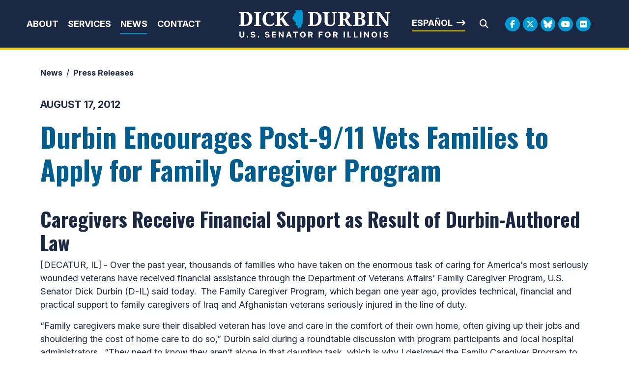

--- FILE ---
content_type: text/html;charset=UTF-8
request_url: https://www.durbin.senate.gov/newsroom/press-releases/durbin-encourages-post-9/11-vets-families-to-apply-for-family-caregiver-program
body_size: 11356
content:

	
	
	
	
	
	
	
	
	


	


    
	

		
		

		



		
		
			 
		    	
			
		
		

		
		

		

		
		

		 
		 
		 	
		 
                

                    

		
        
		

		
			

			
		

		
		

		
		

		

		
    
	   


	























	  






















  





    

    



 
 
		
		
		
		
		





	


	
	


    



    
    







	







	
	
	

















<!DOCTYPE html>
<!--[if lt IE 7 ]><html lang="en" class="no-js ie ie6"> <![endif]-->
<!--[if IE 7 ]><html lang="en" class="no-js ie ie7"> <![endif]-->
<!--[if IE 8 ]><html lang="en" class="no-js ie ie8"> <![endif]-->
<!--[if IE 9 ]><html lang="en" class="no-js ie ie9"> <![endif]-->
<!--[if IE 10 ]><html lang="en" class="no-js ie ie10"> <![endif]-->
<!--[if IE 11 ]><html lang="en" class="no-js ie ie11"> <![endif]-->
<!--[if gt IE 11]><html lang="en" class="no-js ie"> <![endif]-->
<!--[if !(IE) ]><!-->
<html lang="en" class="no-js">
<!--<![endif]-->

	<head>
		<meta charset="UTF-8">
		<meta http-equiv="X-UA-Compatible" content="IE=edge,chrome=1">


		<meta name="viewport" content="width=device-width, initial-scale=1.0">

		

		
		

		<title>Durbin Encourages Post-9/11 Vets Families to Apply for Family Caregiver Program | U.S. Senator Dick Durbin of Illinois</title>

		
		
			<meta name="twitter:card" content="summary_large_image" />
		

		
		
			
		
		
			
		
		
			
		
		
		<meta name="twitter:title" content="Durbin Encourages Post-9/11 Vets Families to Apply for Family Caregiver Program" />
		


		
		
			
				<meta name="date" content="2012-08-17" />
			
		
		
			
				<meta name="title" content="Durbin Encourages Post-9/11 Vets Families to Apply for Family Caregiver Program" />
			
		
		

		


		
		
			
			

			
		

		

		
			<meta property="og:url" content="https://www.durbin.senate.gov/newsroom/press-releases/durbin-encourages-post-9/11-vets-families-to-apply-for-family-caregiver-program" />
		

		
		
			<meta property="og:image" content="https://www.durbin.senate.gov/themes/durbin/images/sharelogo.jpg" />
			<meta name="twitter:image" content="https://www.durbin.senate.gov/themes/durbin/images/sharelogo.jpg" />
		

		
			
		
		
			
		
		
			<meta property="og:title" content="Durbin Encourages Post-9/11 Vets Families to Apply for Family Caregiver Program | U.S. Senator Dick Durbin of Illinois" />
			

		
			<meta property="og:description" content="The Official U.S. Senate website of Dick Durbin" />
			<meta name="twitter:description" content="The Official U.S. Senate website of Dick Durbin" />
		

		
		

		
	

	
		<link href="https://www.durbin.senate.gov/themes/durbin/images/favicon.ico" rel="Icon" type="image/x-icon"/>


<script src="/themes/default_v7/scripts/jquery.min.js"></script>
<script src="/themes/default_v7/includes/bootstrap/js/bootstrap.bundle.min.js"></script>
<script src="/themes/default_v7/scripts/jquery.html5-placeholder-shim.js"></script>



	<link rel="stylesheet" href="/themes/default_v7/includes/bootstrap/css/bootstrap.min.css">
	<link rel="stylesheet" href="/themes/default_v7/scripts/font-awesome/css/all.min.css">


		
		
				<link rel="stylesheet" href="/themes/durbin/styles/common.css?cachebuster=1739309436">
		





		<!--[if lte IE 6]>
			<link rel="stylesheet" href="http://universal-ie6-css.googlecode.com/files/ie6.1.1.css" media="screen, projection">
		<![endif]-->

		
		

		
		

		
		
		

		

	



	<link rel="preconnect" href="https://fonts.googleapis.com">
<link rel="preconnect" href="https://fonts.gstatic.com" crossorigin>
<link href="https://fonts.googleapis.com/css2?family=Inter:ital,opsz,wght@0,14..32,100..900;1,14..32,100..900&family=Noto+Serif:ital,wght@0,100..900;1,100..900&family=Oswald:wght@200..700&display=swap" rel="stylesheet">

<script src="https://cdnjs.cloudflare.com/ajax/libs/gsap/3.11.5/gsap.min.js"></script>
<script src="https://cdnjs.cloudflare.com/ajax/libs/gsap/3.11.5/ScrollTrigger.min.js"></script>



<script type="text/javascript">
        function googleTranslateElementInit() {
            new google.translate.TranslateElement({pageLanguage: 'en'}, 'google_translate_element');
        }
    </script>
    <script src="https://translate.google.com/translate_a/element.js?cb=googleTranslateElementInit"></script>







	


	

	

	




    



	


		

		

		



	
	



</head>
<body  id="default" class="senatorx bg1  news-itm ">
<a href="#aria-skip-nav" class="sr-only">Skip to content</a>




	


	


<!--googleoff: all-->

	<div class="modal fade" id="NavMobileModal">
	  <div class="modal-dialog modal-lg">
		<div class="modal-content">
			<div class="modal-header">
				<a  class="close rounded-circle shadow-sm" data-bs-dismiss="modal"><span aria-hidden="true"><i class="fas fa-times"></i></span><span class="sr-only">Close</span></a>
			  </div>
		  <div class="modal-body">
		   <ul class="nav nav-pills flex-column text-center" id="modal-nav">
			   
				
					<li  class="nav-item home">
						<a href="/">Home</a>
					</li>
				
					
						
						
						
						
						
							
							
							
							
						
						
							
								
							
							
							
								
							
								
							
								
							
								
							
							
						
				
					<li class="nav-item dropdown no-descriptions">  
					<span class="topnavitems">
						<a href="https://www.durbin.senate.gov/about" >About</a>
						<a alt="Toggle for About" class="btn btn-toggle-dropdown" aria-expanded="false" data-bs-toggle="dropdown" data-bs-target="#nav42F5F5FC-4040-F985-52CD-26CBD5B79056"><i class="fa-solid fa-circle-plus"></i></a>
					</span>
						
							
								

		
		
			
			
			
			
			
				
					
						<ul class="dropdown-menu collapse" id="nav42F5F5FC-4040-F985-52CD-26CBD5B79056" data-bs-parent="#modal-nav">
					
					
					
					
						
						
						
						
						
						
								
								
						
						<li class="">
							
							<a href="https://www.durbin.senate.gov/about-dick-durbin">About Dick Durbin </a>
							

		
		
			
			
			
			
			
		

		

		
						</li>
					
					
						
						
						
						
						
						
								
								
						
						<li class="">
							
							<a href="https://www.durbin.senate.gov/about/committees-assignments">Committee Assignments </a>
							

		
		
			
			
			
			
			
		

		

		
						</li>
					
					
						
						
						
						
						
						
								
								
						
						<li class="">
							
							<a href="https://www.durbin.senate.gov/about/illinois">About Illinois </a>
							

		
		
			
			
			
			
			
		

		

		
						</li>
					
					
						
						
						
						
						
						
								
								
						
						<li class="">
							
							<a href="https://www.durbin.senate.gov/issues-landing">Issues </a>
							

		
		
			
			
			
			
			
		

		

		
						</li>
					

					
						</ul>
					
				
			
		

		

		
	
							
						
					</li>
					
				
					
						
						
						
						
						
							
							
							
							
						
						
							
								
							
							
							
								
									
									
							
						
				
					<li class="nav-item dropdown ">  
					<span class="topnavitems">
						<a href="https://www.durbin.senate.gov/help/" >Services</a>
						<a alt="Toggle for Services" class="btn btn-toggle-dropdown" aria-expanded="false" data-bs-toggle="dropdown" data-bs-target="#nav43191D77-4040-F985-52CD-E657F9F39B3B"><i class="fa-solid fa-circle-plus"></i></a>
					</span>
						
							
								

		
		
			
			
			
			
			
				
					
						<ul class="dropdown-menu collapse" id="nav43191D77-4040-F985-52CD-E657F9F39B3B" data-bs-parent="#modal-nav">
					
					
					
					
						
						
						
						
						
						
								
								
						
						<li class="">
							
							<a href="https://www.durbin.senate.gov/help/services">Federal Agency Assistance </a>
							

		
		
			
			
			
			
			
		

		

		
						</li>
					
					
						
						
						
						
						
						
								
								
						
						<li class="">
							
							<a href="https://www.durbin.senate.gov/help/scheduling-requests">Scheduling Request </a>
							

		
		
			
			
			
			
			
		

		

		
						</li>
					
					
						
						
						
						
						
						
								
								
						
						<li class="">
							
							<a href="https://www.durbin.senate.gov/help/academy/">Academy Nominations </a>
							

		
		
			
			
			
			
			
		

		

		
						</li>
					
					
						
						
						
						
						
						
								
								
						
						<li class="">
							
							<a href="https://www.durbin.senate.gov/help/internships">Internships </a>
							

		
		
			
			
			
			
			
		

		

		
						</li>
					
					
						
						
						
						
						
						
								
								
						
						<li class="">
							
							<a href="https://www.durbin.senate.gov/help/request-a-flag">Flag Requests </a>
							

		
		
			
			
			
			
			
		

		

		
						</li>
					
					
						
						
						
						
						
						
								
								
						
						<li class="">
							
							<a href="https://www.durbin.senate.gov/help/visiting">Visit Washington, D.C. </a>
							

		
		
			
			
			
			
			
		

		

		
						</li>
					
					
						
						
						
						
						
						
								
								
						
						<li class="">
							
							<a href="https://www.durbin.senate.gov/help/more">More </a>
							

		
		
			
			
			
			
			
		

		

		
						</li>
					
					
						
						
						
						
						
						
								
								
						
						<li class="">
							
							<a href="https://www.durbin.senate.gov/issues/fy26-congressionally-directed-spending-disclosures">FY26 Congressionally Directed Spending Disclosures </a>
							

		
		
			
			
			
			
			
		

		

		
						</li>
					

					
						</ul>
					
				
			
		

		

		
	
							
						
					</li>
					
				
					
						
						
						
							
						
						
						
							
								
							
							
							
							
						
						
							
								
							
							
							
								
							
								
							
								
							
							
						
				
					<li class="nav-item selected dropdown no-descriptions">  
					<span class="topnavitems">
						<a href="https://www.durbin.senate.gov/newsroom" >News</a>
						<a alt="Toggle for News" class="btn btn-toggle-dropdown" aria-expanded="false" data-bs-toggle="dropdown" data-bs-target="#nav866992C0-4040-F985-52CD-2B81ACE8C0D1"><i class="fa-solid fa-circle-plus"></i></a>
					</span>
						
							
								

		
		
			
			
			
			
			
				
					
						<ul class="dropdown-menu collapse" id="nav866992C0-4040-F985-52CD-2B81ACE8C0D1" data-bs-parent="#modal-nav">
					
					
					
					
						
						
						
						
						
						
								
								
						
						<li class="highlight">
							
							<a href="https://www.durbin.senate.gov/newsroom/press-releases">Press Releases </a>
							

		
		
			
			
			
			
			
		

		

		
						</li>
					
					
						
						
						
						
						
						
								
								
						
						<li class="">
							
							<a href="https://www.durbin.senate.gov/newsroom/photos">Photo Gallery </a>
							

		
		
			
			
			
			
			
		

		

		
						</li>
					
					
						
						
						
						
						
						
								
								
						
						<li class="">
							
							<a href="https://www.durbin.senate.gov/newsroom/video">Video Gallery </a>
							

		
		
			
			
			
			
			
		

		

		
						</li>
					

					
						</ul>
					
				
			
		

		

		
	
							
						
					</li>
					
				
					
						
						
						
						
						
						
							
							
							
							
						
				
					<li class="nav-item no-descriptions">  
					<span class="topnavitems">
						<a href="https://www.durbin.senate.gov/contact/" >Contact</a>
						<a alt="Toggle for Contact" class="btn btn-toggle-dropdown" aria-expanded="false" data-bs-toggle="dropdown" data-bs-target="#nav96AC3827-4040-F985-52CD-D5B6C988CE02"><i class="fa-solid fa-circle-plus"></i></a>
					</span>
						
					</li>
					
				
					
				
					
				
					
				
					
				
					
				
				
			</ul>
		  </div>
		</div>
	  </div>
	</div>

	<script>
		document.addEventListener('DOMContentLoaded', function () {
			var toggleButtons = document.querySelectorAll('.btn-toggle-dropdown');
		
			toggleButtons.forEach(function(toggleButton) {
				var dropdownMenuId = toggleButton.getAttribute('data-bs-target');
				var dropdownMenu = document.querySelector(dropdownMenuId);
		
				toggleButton.addEventListener('click', function () {
					var isExpanded = toggleButton.getAttribute('aria-expanded') === 'true';
					toggleButton.setAttribute('aria-expanded', !isExpanded);
					toggleButton.querySelector('i').className = isExpanded ? 'fa-solid fa-circle-plus' : 'fa-solid fa-circle-minus';
					$(dropdownMenu).collapse('toggle'); // Use Bootstrap's collapse plugin
				});
			});

		});
		</script>
	
	
	<div class="modal fade" id="SearchModal">
	
		<div class="modal-dialog modal-lg">
			<div class="modal-content">
				<div class="modal-header">
					<a  class="close rounded-circle shadow-sm" data-bs-dismiss="modal"><span aria-hidden="true"><i class="fas fa-times"></i></span><span class="sr-only">Close</span></a>
				  </div>
			
				<div class="modal-body">
					<div id="searchpopup">
						
						
						
						
						
						
						
						
						
						
						
						
						
						
						
						
						
						
						
						
						
						
						
						
						
						
						
						
						
						
						
						<form aria-label="search field" id="sitesearchmodal" role="search" method="get" action="/search" class="pull-right form-inline">
							<label for="search-fieldmodal" style="text-indent:-9000px;display:none;">Mobile Site Search</label>
							<input type="search" id="search-fieldmodal" name="q" placeholder="Search">
							<input type="hidden" name="access" value="p" />
							<input type="hidden" name="as_dt" value="i" />
							<input type="hidden" name="as_epq" value="" />
							<input type="hidden" name="as_eq" value="" />
							<input type="hidden" name="as_lq" value="" />
							<input type="hidden" name="as_occt" value="any" />
							<input type="hidden" name="as_oq" value="" />
							<input type="hidden" name="as_q" value="" />
							<input type="hidden" name="as_sitesearch" value="" />
							<input type="hidden" name="client" value="" />
							<input type="hidden" name="sntsp" value="0" />
							<input type="hidden" name="filter" value="0" />
							<input type="hidden" name="getfields" value="" />
							<input type="hidden" name="lr" value="" />
							<input type="hidden" name="num" value="15" />
							<input type="hidden" name="numgm" value="3" />
							<input type="hidden" name="oe" value="UTF8" />
							<input type="hidden" name="output" value="xml_no_dtd" />
							<input type="hidden" name="partialfields" value="" />
							<input type="hidden" name="proxycustom" value="" />
							<input type="hidden" name="proxyreload" value="0" />
							<input type="hidden" name="proxystylesheet" value="default_frontend" />
							<input type="hidden" name="requiredfields" value="" />
							<input type="hidden" name="sitesearch" value="" />
							<input type="hidden" name="sort" value="date:D:S:d1" />
							<input type="hidden" name="start" value="0" />
							<input type="hidden" name="ud" value="1" />
							<button aria-label="search" type="submit"><span class="search">SEARCH</span></button>
						</form>
					</div>
				</div>
			</div>
		</div>
	</div>







	<div id="header" class="interior">

		<div id="siteheader">
				<div  class="header-holder">
			
					<div class="header-nav-holder">
						<div class="nav-hold right-slide-search inline-item">
							<!--googleoff: all-->





<div class="navbar">
		<nav aria-label="Main Desktop Menu">
       <ul class="nav nav-pills nav-justified hidden-xs hidden-sm hidden-xxs" id="main-nav">
       	
				
				
					
						
						
						
						
						
							
							
							
							
						
						
							
								
							
							
							
								
							
								
							
								
							
								
							
							
						
					<li class="dropdown no-descriptions">  <a href="https://www.durbin.senate.gov/about" >About</a>
						
							
								

		
		
			
			
			
			
			
				
					
						<ul class="dropdown-menu collapse" id="nav42F5F5FC-4040-F985-52CD-26CBD5B79056" data-bs-parent="#modal-nav">
					
					
					
					
						
						
						
						
						
						
								
								
						
						<li class="">
							
							<a href="https://www.durbin.senate.gov/about-dick-durbin">About Dick Durbin </a>
							

		
		
			
			
			
			
			
		

		

		
						</li>
					
					
						
						
						
						
						
						
								
								
						
						<li class="">
							
							<a href="https://www.durbin.senate.gov/about/committees-assignments">Committee Assignments </a>
							

		
		
			
			
			
			
			
		

		

		
						</li>
					
					
						
						
						
						
						
						
								
								
						
						<li class="">
							
							<a href="https://www.durbin.senate.gov/about/illinois">About Illinois </a>
							

		
		
			
			
			
			
			
		

		

		
						</li>
					
					
						
						
						
						
						
						
								
								
						
						<li class="">
							
							<a href="https://www.durbin.senate.gov/issues-landing">Issues </a>
							

		
		
			
			
			
			
			
		

		

		
						</li>
					

					
						</ul>
					
				
			
		

		

		
	
							
						
					</li>
					
				
					
						
						
						
						
						
							
							
							
							
						
						
							
								
							
							
							
								
									
									
							
						
					<li class="dropdown multiple-descriptions">  <a href="https://www.durbin.senate.gov/help/" >Services</a>
						
							
								

		
		
			
			
			
			
			
				
					
						<ul class="dropdown-menu collapse" id="nav43191D77-4040-F985-52CD-E657F9F39B3B" data-bs-parent="#modal-nav">
					
					
					
					
						
						
						
						
						
						
								
								
						
						<li class="">
							
							<a href="https://www.durbin.senate.gov/help/services">Federal Agency Assistance </a>
							

		
		
			
			
			
			
			
		

		

		
						</li>
					
					
						
						
						
						
						
						
								
								
						
						<li class="">
							
							<a href="https://www.durbin.senate.gov/help/scheduling-requests">Scheduling Request </a>
							

		
		
			
			
			
			
			
		

		

		
						</li>
					
					
						
						
						
						
						
						
								
								
						
						<li class="">
							
							<a href="https://www.durbin.senate.gov/help/academy/">Academy Nominations </a>
							

		
		
			
			
			
			
			
		

		

		
						</li>
					
					
						
						
						
						
						
						
								
								
						
						<li class="">
							
							<a href="https://www.durbin.senate.gov/help/internships">Internships </a>
							

		
		
			
			
			
			
			
		

		

		
						</li>
					
					
						
						
						
						
						
						
								
								
						
						<li class="">
							
							<a href="https://www.durbin.senate.gov/help/request-a-flag">Flag Requests </a>
							

		
		
			
			
			
			
			
		

		

		
						</li>
					
					
						
						
						
						
						
						
								
								
						
						<li class="">
							
							<a href="https://www.durbin.senate.gov/help/visiting">Visit Washington, D.C. </a>
							

		
		
			
			
			
			
			
		

		

		
						</li>
					
					
						
						
						
						
						
						
								
								
						
						<li class="">
							
							<a href="https://www.durbin.senate.gov/help/more">More </a>
							

		
		
			
			
			
			
			
		

		

		
						</li>
					
					
						
						
						
						
						
						
								
								
						
						<li class="">
							
							<a href="https://www.durbin.senate.gov/issues/fy26-congressionally-directed-spending-disclosures">FY26 Congressionally Directed Spending Disclosures </a>
							

		
		
			
			
			
			
			
		

		

		
						</li>
					

					
						</ul>
					
				
			
		

		

		
	
							
						
					</li>
					
				
					
						
						
						
							
						
						
						
							
								
							
							
							
							
						
						
							
								
							
							
							
								
							
								
							
								
							
							
						
					<li class="selected dropdown no-descriptions">  <a href="https://www.durbin.senate.gov/newsroom" >News</a>
						
							
								

		
		
			
			
			
			
			
				
					
						<ul class="dropdown-menu collapse" id="nav866992C0-4040-F985-52CD-2B81ACE8C0D1" data-bs-parent="#modal-nav">
					
					
					
					
						
						
						
						
						
						
								
								
						
						<li class="highlight">
							
							<a href="https://www.durbin.senate.gov/newsroom/press-releases">Press Releases </a>
							

		
		
			
			
			
			
			
		

		

		
						</li>
					
					
						
						
						
						
						
						
								
								
						
						<li class="">
							
							<a href="https://www.durbin.senate.gov/newsroom/photos">Photo Gallery </a>
							

		
		
			
			
			
			
			
		

		

		
						</li>
					
					
						
						
						
						
						
						
								
								
						
						<li class="">
							
							<a href="https://www.durbin.senate.gov/newsroom/video">Video Gallery </a>
							

		
		
			
			
			
			
			
		

		

		
						</li>
					

					
						</ul>
					
				
			
		

		

		
	
							
						
					</li>
					
				
					
						
						
						
						
						
						
							
							
							
							
						
					<li class="no-descriptions">  <a href="https://www.durbin.senate.gov/contact/" >Contact</a>
						
					</li>
					
				
					
				
					
				
					
				
					
				
					
				
				
			</ul>
		</nav>

		
		<a class="togglemenu hidden-md hidden-lg" data-bs-toggle="modal" data-bs-target="#NavMobileModal">

			<i class="fas fa-bars"></i>
			<span class="hidden">MENU</span>

		</a>
	</div>

<!--googleon: all-->

						</div>

						<div class="logo-holder">
							<a href = "/" class = "logo-hold top-left inline-item" >
								<h1 class="sr-only">Senator Dick Durbin</h1>
								<img alt="Header internal site logo" id="homelogo" class = "top-logo" src = "/themes/durbin/images/logo.svg">
							</a>
						</div>
							
						<div class="right-holder">
							<div class="esbutton">
								<a href="#" id="translateButton" class="textarrow spanish" onclick="translatePage()">Español</a>
							</div>
							<div class = "searchbar">
								<a class="srchbutton hidden-xs hidden-sm hidden-xxs">
    <i class="searchbutton fas fa-search"></i>
</a>
<a class="srchbuttonmodal hidden-md hidden-lg" data-bs-toggle="modal" data-bs-target="#SearchModal">
    <i class="fas fa-search"></i>
    <span class="hidden">Modal Search Button</span>
</a>
<div id="search">
    
    
    
    
    
    
    
    
    
    
    
    
    
    
    
    
    
    
    
    
    
    
    
    
    
    
    
    
    
    
    
    <form id="sitesearch" role="search" method="get" action="/search" class="form-inline">
        <label for="search-field" style="text-indent:-9000px;">Mobile Site Search</label>
        <input type="search" id="search-field" name="q" placeholder="Search">
        <input type="hidden" name="access" value="p" />
        <input type="hidden" name="as_dt" value="i" />
        <input type="hidden" name="as_epq" value="" />
        <input type="hidden" name="as_eq" value="" />
        <input type="hidden" name="as_lq" value="" />
        <input type="hidden" name="as_occt" value="any" />
        <input type="hidden" name="as_oq" value="" />
        <input type="hidden" name="as_q" value="" />
        <input type="hidden" name="as_sitesearch" value="" />
        <input type="hidden" name="client" value="" />
        <input type="hidden" name="sntsp" value="0" />
        <input type="hidden" name="filter" value="0" />
        <input type="hidden" name="getfields" value="" />
        <input type="hidden" name="lr" value="" />
        <input type="hidden" name="num" value="15" />
        <input type="hidden" name="numgm" value="3" />
        <input type="hidden" name="oe" value="UTF8" />
        <input type="hidden" name="output" value="xml_no_dtd" />
        <input type="hidden" name="partialfields" value="" />
        <input type="hidden" name="proxycustom" value="" />
        <input type="hidden" name="proxyreload" value="0" />
        <input type="hidden" name="proxystylesheet" value="default_frontend" />
        <input type="hidden" name="requiredfields" value="" />
        <input type="hidden" name="sitesearch" value="" />
        <input type="hidden" name="sort" value="date:D:S:d1" />
        <input type="hidden" name="start" value="0" />
        <input type="hidden" name="ud" value="1" />
        <button type="submit" aria-label="Submit Search">
            <i class="fas fa-search"></i><span class="sr-only">Submit Search</span>
        </button>
        <a class="closesearch hidden-xs hidden-sm hidden-xxs">
            <i class="searchbutton fas fa-times"></i>
        </a>
    </form>
</div>
<script type="text/javascript">
    $( ".srchbutton" ).click(function(e) {

        // NOTE: sometimes the search body page has an id of search; so we specifically target the div
        $( "div#search" ).toggleClass( "showme" );

        if ($( "div#search" ).hasClass( "showme" )){
        //	$( ".nav" ).addClass('fade-out');
            $( ".togglemenu" ).fadeOut( 0 );
            $( "div#search #sitesearch #search-field").focus();
        }else{
            //$( ".nav" ).removeClass('fade-out')
            $( ".togglemenu" ).delay( 300 ).fadeIn( 300 );
        };
       
    });

    $( ".closesearch" ).click(function(e) {
        $( "div#search" ).removeClass( "showme" );
    });
</script>
							</div>
							<div class = "social__links social__links--top">
									<ul class = "social-list list-inline list-unstyled">
  <li class = "list-inline-item"><a class="facebook" aria-label="Facebook Logo" href= "https://www.facebook.com/SenatorDurbin" target = "_blank"><i class="fa-brands fa-facebook-f"></i><span class="hidden">Facebook Logo</span></a></li>
  <li class = "list-inline-item"><a class="twitter" aria-label="Twitter Logo" href= "https://twitter.com/SenatorDurbin" target = "_blank"><i class="fa-brands fa-x-twitter"></i><span class="hidden">Twitter Logo</span></a></li>
  <li class = "list-inline-item"><a class="flickr" href = "https://bsky.app/profile/durbin.senate.gov" target = "_blank"><i class="fa-brands fa-bluesky"></i></i><span class="hidden">Bluesky Logo</span></a></li>
  <li class = "list-inline-item"><a class="youtube" aria-label="Youtube Logo" href= "https://www.youtube.com/user/SenatorDurbin" target = "_blank"><i class="fa-brands fa-youtube"></i></i><span class="hidden">Youtube Logo</span></a></li>
  
   <li class = "list-inline-item"><a class="flickr" href = "https://www.flickr.com/photos/senatordurbin/" target = "_blank"><i class="fa-brands fa-flickr"></i></i><span class="hidden">Flickr Logo</span></a></li>
</ul>
							</div>
						</div>
					</div>
				</div>
		</div>
		

<div id="google_translate_element" style="display:none;"></div>
<script>
    function translatePage() {
        const selectField = document.querySelector('.goog-te-combo');
        if (selectField) {
            selectField.value = 'es'; // Replace 'es' with the desired language code (e.g., 'fr' for French)
            selectField.dispatchEvent(new Event('change'));
        }
    }
</script>
</div>


<div id="aria-skip-nav"></div>












	



	
	<div id="content" role="main">







	

	
	
		
		
	













	
	<div class="container" id="main_container">
	







<div class='breadcrumb' role='region' aria-label='Breadcrumbs' id='breadcrumb'><div class='breadcrumb__holder--list list-inline'><div class='breadcrumb__holder--listitem list-inline-item'><a href='https://www.durbin.senate.gov/'>Home</a></div><div class='breadcrumb__holder--listitem list-inline-item'><a href='https://www.durbin.senate.gov/newsroom'>News</a></div><div class='breadcrumb__holder--listitem list-inline-item'><a href='https://www.durbin.senate.gov/newsroom/press-releases'>Press Releases</a></div></div></div>



	




<div class="one_column row">


	
	




	

	<div class="clearfix col-md-12" id="main_column">


	



	
	<div id="newscontent" class="article">
	
	<div id="press">
		
		
			
				<span class="date black">August 17, 2012</span>
				<h1 class="main_page_title">Durbin Encourages Post-9/11 Vets Families to Apply for Family Caregiver Program</h1>
			
				

	



	

	

	

	 
	

	

			


		








	

	

	

	

	

	





		

		
		
		
		
		
		
		
		
		

		
		
			
		

        
				<h2 class="subtitle">Caregivers Receive Financial Support as Result of Durbin-Authored Law</h2>
			
			<p>[DECATUR, IL] - Over the past year, thousands of families who have taken on the enormous task of caring for America's most seriously wounded veterans have received financial assistance through the Department of Veterans Affairs' Family Caregiver Program, U.S. Senator Dick Durbin (D-IL) said today.&nbsp; The Family Caregiver Program, which began one year ago, provides technical, financial and practical support to family caregivers of Iraq and Afghanistan veterans seriously injured in the line of duty.&nbsp;</p>

<p>&ldquo;Family caregivers make sure their disabled veteran has love and care in the comfort of their own home, often giving up their jobs and shouldering the cost of home care to do so,&rdquo; Durbin said during a roundtable discussion with program participants and local hospital administrators.&nbsp; &ldquo;They need to know they aren&rsquo;t alone in that daunting task, which is why I designed the Family Caregiver Program to provide those families with training, counseling and financial assistance as they care for our most severely wounded warriors.&nbsp; If you are a family caregiver of a disabled veteran from Iraq or Afghanistan, or you know someone who is, call my office or the VA to receive assistance applying for the program.&rdquo;</p>

<p>The Family Caregiver Program was created by a Durbin-authored provision in the Caregivers and Veterans Omnibus Health Services Act of 2009 which was enacted May 5, 2010. The VA issued its first Caregivers checks, which average $1,600 a month, last July.&nbsp;</p>

<p>To date, 131 family caregivers in Illinois and 5,153 nationwide are part of the program.&nbsp; More than 45 percent of family caregivers are between 26 and 40 years of age. Women make up 92 percent of the caregivers and two-thirds are spouses.&nbsp;</p>

<p>Senator Durbin was joined at the meeting by Nathan Florey and his mother, Deanna Parson.&nbsp; Nathan suffered an aneurysm while on-duty as a military police officer in Iraq in 2008.&nbsp; Though doctors warned her Nathan may never regain consciousness and advised her to commit her son to group home, Deanna instead began caring for him herself.&nbsp; That commitment lasted throughout Nathan&rsquo;s 15-month recovery and has continued in the years since.&nbsp; Though first working alone, Deanna eventually learned of and enrolled in the Family Caregiver Program and says the caregiver program&rsquo;s support system keeps her from feeling as though she is alone in caring for her son. Nathan has recovered sufficiently to earn an Associate&rsquo;s Degree and pursue a Bachelor&rsquo;s Degree at the University of Illinois.</p>

<p>The Family Caregiver Program has also provided the VA with an additional way to let families know about two dozen existing benefits and services the VA offers. As one result, 65 previously uninsured family Caregivers are now receiving CHAMPVA health care, a comprehensive care program in which the VA shares the cost of covered health care services and supplies with eligible beneficiaries.</p>

<p>Information outlining the application process is on the <a href="http://www.caregiver.va.gov/">VA&rsquo;s Caregivers website </a>and available via the Caregiver Hotline at 1-855-260-3274.&nbsp; Applications can be processed by telephone, mail, online or in person at a local VA Medical Center, where Support Coordinators can assist in the application process.</p>
			
			
			
		

		
	</div>
	<!--googleoff: all-->
<div id="pagetools">
	

	<script>// cribbed from jquery migrate plugin @ https://github.com/jquery/jquery-migrate/blob/master/src/core.js
		if (typeof uaMatch == 'undefined') {
			var uaMatch = function( ua ) {
				ua = ua.toLowerCase();

				var match = /(chrome)[ \/]([\w.]+)/.exec( ua ) ||
					/(webkit)[ \/]([\w.]+)/.exec( ua ) ||
					/(opera)(?:.*version|)[ \/]([\w.]+)/.exec( ua ) ||
					/(msie) ([\w.]+)/.exec( ua ) ||
					ua.indexOf("compatible") < 0 && /(mozilla)(?:.*? rv:([\w.]+)|)/.exec( ua ) ||
					[];

				return {
					browser: match[ 1 ] || "",
					version: match[ 2 ] || "0"
				};
			};

			var matched = uaMatch( navigator.userAgent );
			var browser = {};

			if ( matched.browser ) {
				browser[ matched.browser ] = true;
				browser.version = matched.version;
			}

			// Chrome is Webkit, but Webkit is also Safari.
			if ( browser.chrome ) {
				browser.webkit = true;
			} else if ( browser.webkit ) {
				browser.safari = true;
			}
		}
	</script>

	<div id="fb-root"></div>
	<div class="clearfix"></div>
	<ul id="actions" class="list-unstyled  list-inline">

		
			<li class=" list-inline-item">
				<a class="btn btn-xs tools print"><i class="fas fa-print"></i>&nbsp;&nbsp;Print</a>
			</li>
		
		
			
				<li class=" list-inline-item">
					<a class="btn btn-xs tools email"><i class="fas fa-envelope"></i>&nbsp;&nbsp;Email</a>
				</li>
			
		
		
			<li id="fb-li" class=" list-inline-item">
				<a class="btn btn-xs tools facebook"  data-link="http://www.durbin.senate.gov/newsroom/press-releases/durbin-encourages-post-9/11-vets-families-to-apply-for-family-caregiver-program" data-text="Durbin Encourages Post-9/11 Vets Families to Apply for Family Caregiver Program"><i class="fab fa-facebook-square"></i>&nbsp;&nbsp;Share</a>

			</li>
		

		
			<li id="twitter-li" class=" list-inline-item">
				<a class="btn btn-xs tools twitter" data-link="http://www.durbin.senate.gov/newsroom/press-releases/durbin-encourages-post-9/11-vets-families-to-apply-for-family-caregiver-program" data-text="Durbin Encourages Post-9/11 Vets Families to Apply for Family Caregiver Program"><i class="fab fa-twitter"></i>&nbsp;&nbsp;Tweet</a>
			</li>
		
	</ul>

	<script>
	
    $(document).ready(function () {
      if ($('.tools')) {
        $('.tools').bind('click', function () {

		var shareLink = $(this).attr('data-link');
          var shareText = $(this).attr('data-text');

          if (!shareLink) {
            shareLink = window
              .location
              .href
              .replace(/\/?$/, '');
          }

          if (shareText) {
            shareText = 'text=' + shareText + '&';
          }
          var caption = "Check this out!"
          var link;
          var newWindow;

          if ($(this).hasClass('twitter')) {
            link = 'http://www.twitter.com/share?' + shareText + 'url=' + shareLink;
            console.log(link);
            newWindow = window.open(link, 'twitter', "height=600,width=600");
          }

          if ($(this).hasClass('facebook')) {
            link = 'https://www.facebook.com/sharer/sharer.php?u=' + shareLink + '&display=popup';
            newWindow = window.open(link, 'facebook', "height=600,width=600");
          }

          if ($(this).hasClass('email')) {
            var lb = '%0D%0A';
            var body = 'From https://www.durbin.senate.gov/:' + lb + lb + shareLink;
            window.location.href = 'mailto:?subject=' + caption + '&body=' + body;
          }

          if ($(this).hasClass('print')) {
            window.print();
          }
        });
      }
    });
  
	</script>

	
</div>

<!--googleon: all-->


	
	

</div>

	
	
	



    
	
	


    
    
    
    	
    	
			<div class="prevpress">
				
				
					
				

				<div class="prevpress__holder row align-items-center justify-content-between">
				
					
						<div class="col col-md-6 col-sm-6 next">
						<a class="buttonarrow btn left nextarticle" href="/newsroom/press-releases/durbin-announces-a-more-than-12-000-investment-in-pittsfield-first-responder-capabilities">Previous Article</a>
					</div>
					
					
						<div class="col col-md-6 col-sm-6 text-end previous">
						<a class="buttonarrow btn prevarticle" href="/newsroom/press-releases/durbin-to-students-and-parents-beware-dramatic-differences-between-student-loan-options">Next Article</a>
					</div>
					
				</div>
			</div>
    	
    
	














	

	</div>



	
	



	
</div>


</div>
</div>

	

<script>

	window.refreshScrollTriggers = () => {
	ScrollTrigger.getAll().forEach(t => t.refresh());
	};


if (typeof window.makeStickyHeader !== 'function') {
window.makeStickyHeader = function (containerProp) {
	var siteHeader = $('#siteheader');
	
	var isHome = false;

	


	ScrollTrigger.defaults({
		// uncomment to see debug markers
		//markers: true
	});


// Pin SiteHeader when it hits the top of the viewport
if (siteHeader) {
		var stickyHeader = ScrollTrigger.create({
			id: 'SiteHeader', // creates .pin-spacer-SiteHeader which we target in _SiteHeader.scss
			trigger: siteHeader,
			endTrigger: 'html',
			start: 'top top-=1',
			end: 'bottom top',
			pin: true,
			pinSpacing: false,
			// pinReparent: isHome,
			onToggle: function (state) {
				var isActive = state.isActive;
				setTimeout(() => {
					(isActive) ? $('#header').addClass('scrolling').removeClass('topped') : $('#header').removeClass('scrolling').addClass('topped')
					
				}, 100);
			}
		})
	}


}
}

$(function () {
window.makeStickyHeader();

});



$(".halfbold").each(function() {
    var get_text = $(this).text();
    var splitT = get_text.split(" ");
    var halfIndex = Math.round(splitT.length / 3);
    var newText = '';
    for(var i = 0; i < splitT.length; i++) {
        if(i == halfIndex) {
            newText += '<span class="boldtext">';
        }
        newText += splitT[i] + " ";
    }
    newText += '</span>';
    $(this).html(newText);
});



$(window).scroll(function() {
	


	var scrolling_position = $(window).scrollTop() + 100
    var window_height = $(window).height()
    
    $(".sectionanimate").each(function(){
      var product_position = $(this).position().top
      if(product_position <= scrolling_position + window_height)
        $(this).addClass("showingthis")
    });

});

	$( window ).load(function() {
		
		var mainbody = $("#content").height();
		var mainwindow = $(window).height();
		if (mainbody < mainwindow){
			$( "#content" ).css( "min-height", mainwindow - 210 );
		}
	});


	$(document).ready(function() {
	
	setTimeout(function(){
		$('.ghost').each(function(i){
			var button = $(this);
				setTimeout(function() {
				button.toggleClass('boo', !button.hasClass('boo'));
			}, 300*i);
		});
	}, 400);
	
	
	setTimeout(function(){
		$('.buttonslide').each(function(i){
			var button = $(this);
				setTimeout(function() {
				button.toggleClass('slideup', !button.hasClass('slideup'));
			}, 300*i);
		});
	}, 400);
	
	setTimeout(function(){
		$('.textslide').each(function(i){
			var button = $(this);
				setTimeout(function() {
				button.toggleClass('slideright', !button.hasClass('slideright'));
			}, 300*i);
		});
	}, 200);

	setTimeout(function(){
		$('.textslideup').each(function(i){
			var button = $(this);
				setTimeout(function() {
				button.toggleClass('slidetop', !button.hasClass('slidetop'));
			}, 0*i);
		});
	}, 0);
		ScrollTrigger.refresh();
	});





	setTimeout(function(){
		$('.delay').each(function(i){
			var item = $(this);
				setTimeout(function() {
				item.toggleClass('animate', !item.hasClass('animate'));
			}, 300*i);
		});
	}, 600);


	(function($, window) {
        var adjustAnchor = function() {

            var $anchor = $(':target'),
                    fixedElementHeight = -200;

            if ($anchor.length > 0) {

                $('html, body')
                    .stop()
                    .animate({
                        scrollTop: $anchor.offset().top + fixedElementHeight
                    },-200);

            }

        };

        $(window).on('hashchange load', function() {
            adjustAnchor();
        });

    })(jQuery, window);

$('body').on('formLoaded', function() { 
	window.refreshScrollTriggers();
	
});

$(".amend-form-container form").submit(function(){
	$$('.formtext-top').addClass('hide-on-submit');
})


</script>

<footer class="footer text-center">
	<div class="container">
		<div class="footerstyles">
			<div class="leftside row justify-content-between align-items-center">
	
				<div class="footer-nodes col-lg-10 align-self-center">

					<ul class="list-unstyled list-inline inline-item">
				
					
					

						
							
							
							
							<li class="list-inline-item">  
								<a class="footer-link"  href="https://www.durbin.senate.gov/about">About</a>
							
							</li>
						
						
					

						
							
							
							
							<li class="list-inline-item">  
								<a class="footer-link"  href="https://www.durbin.senate.gov/help/">Services</a>
							
							</li>
						
						
					

						
							
							
							
								
							
							<li class="list-inline-item selected">  
								<a class="footer-link"  href="https://www.durbin.senate.gov/newsroom">News</a>
							
							</li>
						
						
					

						
							
							
							
							<li class="list-inline-item">  
								<a class="footer-link"  href="https://www.durbin.senate.gov/contact/">Contact</a>
							
							</li>
						
						
					

						
					

						
					

						
					

						
					

						
					
					
				</ul>
			
			
		</div>
			<div class="footersocial col-lg-2">
			
				<div class="inline-item social__links social__links--bottom">
					<ul class = "social-list list-inline list-unstyled">
  <li class = "list-inline-item"><a class="facebook" aria-label="Facebook Logo" href= "https://www.facebook.com/SenatorDurbin" target = "_blank"><i class="fa-brands fa-facebook-f"></i><span class="hidden">Facebook Logo</span></a></li>
  <li class = "list-inline-item"><a class="twitter" aria-label="Twitter Logo" href= "https://twitter.com/SenatorDurbin" target = "_blank"><i class="fa-brands fa-x-twitter"></i><span class="hidden">Twitter Logo</span></a></li>
  <li class = "list-inline-item"><a class="flickr" href = "https://bsky.app/profile/durbin.senate.gov" target = "_blank"><i class="fa-brands fa-bluesky"></i></i><span class="hidden">Bluesky Logo</span></a></li>
  <li class = "list-inline-item"><a class="youtube" aria-label="Youtube Logo" href= "https://www.youtube.com/user/SenatorDurbin" target = "_blank"><i class="fa-brands fa-youtube"></i></i><span class="hidden">Youtube Logo</span></a></li>
  
   <li class = "list-inline-item"><a class="flickr" href = "https://www.flickr.com/photos/senatordurbin/" target = "_blank"><i class="fa-brands fa-flickr"></i></i><span class="hidden">Flickr Logo</span></a></li>
</ul>
				</div>
			</div>
		</div>
		
	</div>

	
</footer>

	





	<!--- CUSTOM CODE FOOTER --->


<!--- Google Analytics --->
<!-- Google tag (gtag.js) -->
<script async src="https://www.googletagmanager.com/gtag/js?id=G-47TL4RNSJF"></script>
<script>
 window.dataLayer = window.dataLayer || [];
 function gtag(){dataLayer.push(arguments);}
 gtag('js', new Date());

 gtag('config', 'G-47TL4RNSJF');
</script>

<!--- Adobe --->
<script src="https://assets.adobedtm.com/566dc2d26e4f/f8d2f26c1eac/launch-3a705652822d.min.js"></script>

<!--- END CUSTOM CODE FOOTER --->





<script src="//platform.twitter.com/widgets.js"></script>
<script src="/scripts/vendor/orientation.js?cachebuster=1422459820" defer></script>
<script src="/scripts/vendor/modernizr/modernizr.js?cachebuster=1422459753" defer></script>
<script src="/scripts/vendor/selectivizr/selectivizr.js?cachebuster=1422459536" defer></script>
<script src="/themes/default_v7/scripts/global.js" defer></script>

<script src="/scripts/vendor/mootools/mootools.js?cachebuster=1732229017" defer></script>
<script src="/scripts/vendor/mootools/mootools-more.js?cachebuster=1732229017" defer></script>



<script type="text/template" class="deferred-script">
	// fix for bootstrap tooltip hide/mootools hide collision
	$$('form input,form select,form textarea, input, .nav-tabs li a').each(function(item) { if (typeof item.hide == 'function') { item.hide = null; } });
	Element.implement({
		'slide': function(how, mode){
			return this;
		}
	});
</script>





<script>
	window.top['site_path'] = "CC9928EF-F9B5-4AF5-8267-A13C55CB1043";

	

    var application = {
        "config": {
            "tinymce": {
                "plugins": {
                    "selectvideo": {
                        "player": "jwplayer", // should be set to "legacy" or "jwplayer" currently
                        "youtube": true, // set to true to write the youtube tags for youtube videos
                        "width": "100%", // set width and height on the containing element
                        "height": "100%",
                        "tracking": true
                    }
                }
            }
        },
        "fn": { // deprecated mootools 1.2 stuff that we'll probably still use once we upgrade fully to 1.3
            "defined": function(obj) {
                return (obj != undefined);
            },
            "check": function(obj) {
                return !!(obj || obj === 0);
            }
        },
        "form": {
        	"captchaSiteKey": "",
            "processed": null
			
			
			
        },
        "friendly_urls": true,
        "map": {
            "width": "100%", // set width and height on the containing element
            "height": "100%"
        },
        "siteroot": "https://www.durbin.senate.gov/",
        "theme": "durbin",
        "webroot": "https://www.durbin.senate.gov/"
		
			, "defaultTheme": "default_v7"
		
    };

	var yt_players = [];
	function onYouTubePlayerAPIReady() {
		var carousel = $('.carousel');

		if (carousel.length > 0) {
			carousel.on('slide', function() {
				if (typeof yt_players != 'undefined' && yt_players.constructor === Array && yt_players.length > 0) {
					yt_players.each(function(current) {
						if (application.fn.check(current.player) && typeof current.player.pauseVideo != 'undefined') {
							current.player.pauseVideo();
						}
					});
				}
			});
			//$('.carousel').carousel('cycle');
		}
		Array.each(yt_players, function(video) {
			video.target.innerHTML = "";
			video.player = new YT.Player(video.target, {
				width: video.width,
				height: video.height,
				videoId: video.id,
				playerVars: {
		            controls: 1,
		            showinfo: 0 ,
		            modestbranding: 1,
		            wmode: "transparent"
		        },
				events: {
					'onStateChange': function(event) {
						if (event.data == YT.PlayerState.PLAYING) {
							if (typeof _gaq != 'undefined') { _gaq.push(['_trackEvent', 'Video', 'Play', video.title ]); }
							//$('.carousel').carousel('pause');
							carousel.each(function(index) {
								$(this).carousel('pause');
							});
						} else if (event.data == YT.PlayerState.PAUSED) {
							//if (typeof _gaq != 'undefined') {  _gaq.push(['_trackEvent', 'Video', 'Pause', video.title ]); }
							//$('.carousel').carousel('cycle');
						} else if (event.data == YT.PlayerState.ENDED) {
							if (typeof _gaq != 'undefined') { _gaq.push(['_trackEvent', 'Video', 'Complete', video.title ]); }
							//carousel.carousel('cycle');
							carousel.each(function(index) {
								$(this).carousel('cycle');

							});
						}
					}
				}
			});
		});


	}

	$(function() {
		var tag = document.createElement('script');
		tag.src = "//www.youtube.com/player_api";
		var firstScriptTag = document.getElementsByTagName('script')[0];
		firstScriptTag.parentNode.insertBefore(tag, firstScriptTag);
	});

	function returnfalse() { return false }
</script>






  






<!--[if lt IE 9]>
	<script src="/scripts/polyfills/jquery.backgroundSize.js" type="text/javascript"></script>
	<script type="text/javascript">
		$(function() {
			$('.bg-fix').css({'background-size': 'cover'});
		});
	</script>
<![endif]-->

<script>
	$(function() {
		$('a').each(function() {
			var $this = $(this);
			var newWin = $this.hasClass('new-win');
			var senExit = $this.hasClass('sen-exit');
			if (newWin === true || senExit === true) {
				var href = $this.attr('href');
				if (typeof href !== 'undefined' && href !== '') {
					if (href.indexOf('javascript:') === -1 && href.charAt(0) !== '#') {
						var uri = (senExit === true) ? '' + encodeURIComponent(href) : href;

						$this.click(function(e) {
							e.preventDefault();
							window.open(uri);
						});
					}
				}
			}
		});
	});
</script>



	

<script type="text/javascript">
    /* moved to mootools below; window.addEvent("domready", function() {
        $$("script.deferred-script").each(function(script) {
            Browser.exec((Browser.ie) ? script.innerHTML : script.get("text"));
        });
    });*/

	$(function() {
		$("script.deferred-script").each(function() {
			var text = $(this).text();
			if (window.execScript){
				window.execScript(text);
			} else {
				var script = document.createElement('script');
				script.setAttribute('type', 'text/javascript');
				script.text = text;
				document.head.appendChild(script);
				document.head.removeChild(script);
			}
		});
	});
</script>



</body>
</html>


    
	